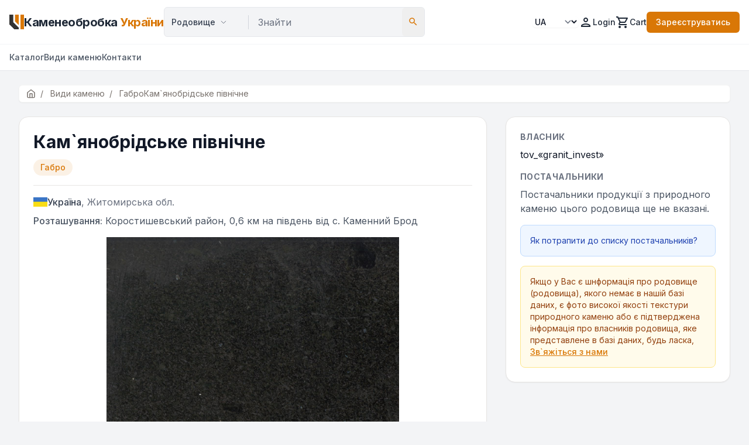

--- FILE ---
content_type: text/html; charset=UTF-8
request_url: https://naturalstone.com.ua/ua/deposits/%D0%93%D0%B0%D0%B1%D1%80%D0%BE/4626/kamyanobridske_pivnichne
body_size: 12985
content:


<!DOCTYPE html>
<html lang="ua" class="scroll-smooth">
<head>
    <meta charset="utf-8"/>
<meta content="width=device-width, initial-scale=1.0" name="viewport"/>
<link rel="canonical" href="https://">

<link href="https://fonts.googleapis.com/css2?family=Inter:wght@300;400;500;600;700&display=swap" rel="stylesheet"/>
<link href="https://fonts.googleapis.com/icon?family=Material+Icons+Outlined" rel="stylesheet"/>

<script defer src="https://cdn.jsdelivr.net/npm/alpinejs@3.x.x/dist/cdn.min.js"></script>
<script src="https://cdn.tailwindcss.com?plugins=forms,typography"></script>
<script>
    tailwind.config = {
        darkMode: "class",
        theme: {
            extend: {
                colors: {
                    primary: "#D97706", // Amber-600
                    secondary: "#7C3AED", // Purple
                    "background-light": "#F3F4F6",
                    "background-dark": "#111827",
                    "surface-light": "#FFFFFF",
                    "surface-dark": "#1F2937",
                },
                fontFamily: {
                    display: ["Inter", "sans-serif"],
                    body: ["Inter", "sans-serif"],
                },
                borderRadius: {
                    DEFAULT: "0.5rem",
                    'xl': '0.75rem',
                },
                boxShadow: {
                    'card': '0 1px 3px rgba(0,0,0,0.12), 0 1px 2px rgba(0,0,0,0.24)',
                    'card-hover': '0 10px 15px -3px rgba(0, 0, 0, 0.1), 0 4px 6px -2px rgba(0, 0, 0, 0.05)',
                }
            },
        },
    };
</script>

<style>
    body {
        font-family: 'Inter', sans-serif;
        background-color: #F3F4F6; /* background-light */
        color: #1F2937; /* gray-800 */
    }
    /* Alpine/JS Helpers */
    [x-cloak] { display: none !important; }

    .logo-small{background-image:url(/images/logo_sm.png) !important;background-position:center;background-repeat:no-repeat;background-size:contain;width:25px!important;height:25px!important}

</style>

<!-- <script type="text/javascript">

  var _gaq = _gaq || [];
  _gaq.push(['_setAccount', 'UA-20342496-2']);
  _gaq.push(['_trackPageview']);

  (function() {
    var ga = document.createElement('script'); ga.type = 'text/javascript'; ga.async = true;
    ga.src = ('https:' == document.location.protocol ? 'https://ssl' : 'http://www') + '.google-analytics.com/ga.js';
    var s = document.getElementsByTagName('script')[0]; s.parentNode.insertBefore(ga, s);
  })();

</script> -->
<!-- Global site tag (gtag.js) - Google Analytics (before 28.03.2023)-->
<!-- <script async src="https://www.googletagmanager.com/gtag/js?id=UA-20342496-2"></script>
<script>
  window.dataLayer = window.dataLayer || [];
  function gtag(){dataLayer.push(arguments);}
  gtag('js', new Date());

  gtag('config', 'UA-20342496-2');
</script>
<script async src="https://www.googletagmanager.com/gtag/js?id=G-PH1RJC2Z0S"></script>
<script>
  window.dataLayer = window.dataLayer || [];
  function gtag(){dataLayer.push(arguments);}
  gtag('js', new Date());

  gtag('config', 'G-PH1RJC2Z0S');
</script> -->
<!-- Google Tag Manager -->
<script>(function(w,d,s,l,i){w[l]=w[l]||[];w[l].push({'gtm.start':
new Date().getTime(),event:'gtm.js'});var f=d.getElementsByTagName(s)[0],
j=d.createElement(s),dl=l!='dataLayer'?'&l='+l:'';j.async=true;j.src=
'https://www.googletagmanager.com/gtm.js?id='+i+dl;f.parentNode.insertBefore(j,f);
})(window,document,'script','dataLayer','GTM-PFVLPM55');</script>
<!-- End Google Tag Manager -->	<link href="/css/js_carousel.css" rel=stylesheet type=text/css>
	<script src="/js/js_carousel.js"></script>
	<style>
.breadcrumbs a:not(:first-child)::before {
    content: "/";
    margin: 0 8px; /* Optional: adds space around the slash */
}
</style>
<script type="application/ld+json">
    {
        "@context": "https://schema.org",
        "@type": "BreadcrumbList",
        "itemListElement": [{
        "@type": "ListItem",
        "position": 1,
        "name": "Home",
        "item": "https://naturalstone.com.ua/ua/"
    },{
                    "@type": "ListItem",
                    "position": 2,
                    "name": "Види каменю",
                    "item": "https://naturalstone.com.ua/ua/all-stones/"
                  },{
                    "@type": "ListItem",
                    "position": 3,
                    "name": "Габро",
                    "item": "https://naturalstone.com.ua/ua/stone/Габро"
                  },{
                    "@type": "ListItem",
                    "position": 4,
                    "name": "Кам`янобрiдське північне",
                    "item": "https://naturalstone.com.ua"
                  }]
    }
    </script>    
    <title>Габро - Кам`янобрiдське північне - Родовища природного каменю</title>
    <meta name="description" content="Кам`янобрiдське північне - Габро - Родовища природного каменю">
    <meta name="keywords" content="торгова площадка природного каменю, платформа торгівлі каменем, постачальники каменю України, експортери природного каменю, каталог виробників каменю, продавці мармуру, продавці граніту, торгівля вапняком, травертинова площадка, торгова площадка каменярів">
    
    <!-- OG Tags -->
    <meta property="og:title" content="Габро - Кам`янобрiдське північне - Родовища природного каменю">
    <meta property="og:url" content="https://naturalstone.com.ua/">
    <meta property="og:description" content="Кам`янобрiдське північне - Габро - Родовища природного каменю">
        <script src="/js/base.js"></script>
        <script src="/js/search_autocomplete.js"></script>

        <script src="/js/main-page.js"></script>

</head>
<body class="bg-background-light dark:bg-background-dark text-gray-800 dark:text-gray-100 min-h-screen flex flex-col">

    <style>
/* CHANGE: Target class instead of ID */
ul.suggestions-list {
    position: absolute;
    z-index: 1000;
    background-color: #fff;
    padding: 0;
    
    /* Alignment Fixes */
    top: 100%;
    left: 0;
    right: 0;
    width: 100%;
    
    margin-top: 4px;
    box-sizing: border-box;
    
    /* Visuals */
    box-shadow: 0 10px 15px -3px rgba(0, 0, 0, 0.1);
    /* border: 1px solid #e5e7eb; */
    border-radius: 0.375rem;
    overflow: hidden;
}

ul.suggestions-list li {
    list-style: none;
    padding: 10px 12px; /* Slightly larger click area */
    border-bottom: 1px solid #f3f4f6;
    cursor: pointer;
    background-color: #fff;
    font-size: 14px;
    color: #374151;
}

ul.suggestions-list li:hover {
    background-color: #f9fafb;
    color: #d97706; /* Primary color */
}

/* Mobile helper for the dropdown select */
.search-section-selector {
    /* Styles for the hidden select class */
}</style>
<script>
    function sel_lang(lang) {
        var str = lang.options[lang.selectedIndex].value;
        var currentUrl = window.location.href;
        var mainDomain = '.naturalstone.com.ua';

        // Get the current language from URL
        var supportedLangs = ['ru', 'en', 'ua'];
        var currentLangMatch = supportedLangs.find(function(lang) {
            return currentUrl.includes('/' + lang + '/');
        });

        var newUrl;
        if (currentLangMatch) {
            // Replace the current language code with the new one
            newUrl = currentUrl.replace('/' + currentLangMatch + '/', '/' + str + '/');
        } else {
            // If no language code is found, add it after the domain
            var baseUrl = currentUrl.split('/').slice(0, 3).join('/'); // Get the base URL
            var path = currentUrl.split('/').slice(3).join('/'); // Get the path without the base URL
            newUrl = baseUrl + '/' + str + '/' + (path || 'index.php');
        }

        // Set cookie
        var date = new Date();
        date.setDate(date.getDate() + 30);
        document.cookie = "userlang=" + str + "; path=/; expires=" + date.toUTCString() + "; domain=" + mainDomain + ";";

        // Redirect to new URL
        window.location.href = newUrl;
    }
</script>

<!-- MOBILE NAV WRAPPER (Alpine State) -->
<div x-data="{ mobileMenuOpen: false, searchOpen: false }" class="relative z-50">

    <!-- HEADER MAIN -->
    <header class="bg-surface-light dark:bg-surface-dark border-b border-gray-200 dark:border-gray-700 sticky top-0 z-50">
        <div class="container mx-auto px-4 py-3 flex items-center justify-between gap-4">
            
            <!-- Logo Area -->
            <div class="flex items-center gap-4">
                <!-- Mobile Menu Button -->
                <button @click="mobileMenuOpen = true" class="lg:hidden text-gray-600 dark:text-gray-300 p-1">
                    <span class="material-icons-outlined text-2xl">menu</span>
                </button>
                
                <!-- <a href="/ua/index.php" class="flex items-center gap-2 group">
                    <div class="bg-black text-white font-bold p-1 text-xl rounded">N</div>
                    <span class="text-xl font-bold tracking-tight text-gray-900 dark:text-white">Natural<span class="text-primary">Stone</span></span>
                </a> -->

                <a href="//naturalstone.com.ua/ua/index.php"  class="flex items-center gap-2 group" aria-label="Home">
                    <div class="logo-small p-1 text-xl"> </div>
                    <span class="text-xl font-bold tracking-tight text-gray-800 dark:text-white hidden lg:inline">
                        Каменеобробка <span class="text-primary">України</span>                    </span>
                </a>

            </div>

            <!-- Desktop Search (Hidden on Mobile) -->
            <div class="flex-1 max-w-2xl hidden md:flex">
                <!-- <form action="/ua/catalog/" method="GET" class="relative w-full group">
                    <input type="text" name="search" placeholder="I'm looking for..." 
                           class="w-full bg-gray-100 dark:bg-gray-700 text-gray-900 dark:text-white border-none rounded-l-md py-2.5 px-4 focus:ring-2 focus:ring-primary focus:bg-white dark:focus:bg-gray-800 transition-all shadow-sm">
                    <button type="submit" class="absolute right-0 top-0 h-full bg-primary text-white px-6 rounded-r-md hover:bg-amber-700 transition-colors font-medium">
                        Search
                    </button>
                </form> -->
                <div class="searcher1 radius">
                                        
<form class="dynamic-search-form w-full" action="javascript:void(0);" onsubmit="return performSearch(this)">
    
    <input type="hidden" name="search_table" class="search-table-input" value="">

    <div class="search-container flex items-center w-full bg-gray-100 dark:bg-gray-700 rounded-md border border-gray-200 dark:border-transparent relative">
        
        <div class="relative flex-shrink-0 w-auto"
             x-data="{
                 open: false,
                 selectedValue: 'stone',
                 selectedText: 'Родовище',

                 selectOption(value, text) {
                     this.selectedValue = value;
                     this.selectedText = text;
                     this.open = false;

                     // FIX: Find the select element relative to this component, NOT by ID
                     const hiddenSelect = this.$root.querySelector('.search-section-selector');
                     if (hiddenSelect) {
                         hiddenSelect.value = value;
                         // Trigger change event manually for JS listeners
                         hiddenSelect.dispatchEvent(new Event('change'));
                     }
                 }
             }"
             @click.away="open = false">

            <select class="search-section-selector sr-only">
                <option value="catalog" >Пошук по каталогу</option>
                <option value="firms" >Постачальники</option>
                <option value="stone" selected>Родовище</option>
            </select>

            <button type="button" @click="open = !open"
                    class="flex items-center justify-between w-full sm:w-auto min-w-[120px] pl-3 pr-8 py-2.5 text-gray-700 dark:text-gray-200 font-medium text-sm bg-transparent border-none cursor-pointer focus:outline-none focus:bg-white dark:focus:bg-gray-600 rounded-l-md transition-all duration-200 relative z-20">
                <span x-text="selectedText"></span>
                <svg xmlns="http://www.w3.org/2000/svg" fill="none" viewBox="0 0 24 24" stroke-width="2" stroke="currentColor"
                     class="w-3 h-3 text-gray-500 ml-2 transition-transform duration-200" :class="open ? 'rotate-180' : ''">
                    <path stroke-linecap="round" stroke-linejoin="round" d="M19.5 8.25l-7.5 7.5-7.5-7.5" />
                </svg>
            </button>

            <div x-show="open" x-transition class="absolute top-full left-0 w-40 mt-1 bg-white dark:bg-gray-700 border border-gray-200 dark:border-gray-600 rounded-md shadow-lg z-[9999999999]" x-cloak style="display: none;">
                <div class="py-1">
                    <button type="button" @click="selectOption('catalog', 'Пошук по каталогу')" class="w-full text-left px-3 py-2 text-sm text-gray-700 dark:text-gray-200 hover:bg-gray-50 dark:hover:bg-gray-600">Пошук по каталогу</button>
                    <button type="button" @click="selectOption('firms', 'Постачальники')" class="w-full text-left px-3 py-2 text-sm text-gray-700 dark:text-gray-200 hover:bg-gray-50 dark:hover:bg-gray-600">Постачальники</button>
                    <button type="button" @click="selectOption('stone', 'Родовище')" class="w-full text-left px-3 py-2 text-sm text-gray-700 dark:text-gray-200 hover:bg-gray-50 dark:hover:bg-gray-600">Родовище</button>
                </div>
            </div>
        </div>

        <div class="h-6 w-px bg-gray-300 dark:bg-gray-600 mx-1 flex-shrink-0 hidden sm:block"></div>

        <input type="text"
               value=""
               placeholder="Знайти"
               class="searcher-input flex-1 bg-transparent border-none py-2.5 px-3 text-gray-900 dark:text-white focus:ring-0 outline-none min-w-0"
               autocomplete="off">
            
        <div class="search-autocomplete-container"></div>

        <button type="submit" class="p-2.5 text-[#d97706] hover:text-[#B45309] flex-shrink-0 focus:outline-none rounded-md transition-colors">
            <span class="material-icons-outlined text-lg">search</span>
        </button>
    </div>
</form>

<script>
    // Global search function that accepts the FORM element as context
    function performSearch(formElement) {
        var currentLang = "ua";
        
        // Find inputs specific to THIS form
        var selector = formElement.querySelector('.search-section-selector');
        var input = formElement.querySelector('.searcher-input');

        if (selector && input) {
            var section = selector.value; // Get value directly from the select in this form
            var query = input.value.trim();

            var targetUrl = '/' + currentLang + '/' + section + '/search';

            if (query) {
                targetUrl += '?searcher=' + encodeURIComponent(query);
            }
            window.location.href = targetUrl;
        }
        return false;
    }
</script>                </div>

            </div>

            <!-- Right Nav Actions -->
            <div class="flex items-center gap-4 text-sm font-medium">
                <!-- Language Selector -->
                <div class="relative inline-block sel-lang">
                    <select id="lang-select" name="lang-select" onchange="sel_lang(this)" aria-label="Select language" 
                    class="text-sm border-gray-300 dark:border-gray-600 dark:bg-gray-700 rounded-md shadow-sm focus:border-primary focus:ring focus:ring-primary focus:ring-opacity-50 cursor-pointer  bg-white dark:bg-gray-800 text-gray-900 dark:text-white">
                        <option value="ua" selected aria-label="Українська">UA</option>
                        <option value="en"  aria-label="English">EN</option>
                        <option value="ru"  aria-label="Русский">RU</option>
                    </select>
                </div>

                <!-- User Account -->
                                    <a href="/ua/login" class="flex items-center gap-1 cursor-pointer hover:text-primary transition-colors">
                        <span class="material-icons-outlined">person</span>
                        <span class="hidden sm:block">Login</span>
                    </a>
                                
                <a href="/ua/orders/" class="flex items-center gap-1 cursor-pointer hover:text-primary transition-colors">
                    <span class="material-icons-outlined">shopping_cart</span>
                    <span class="hidden sm:block">Cart</span>
                </a>
                
                                    <a href="/ua/signup/" class="bg-[#D97706] dark:bg-gray-600 text-white px-4 py-2 rounded-md hover:opacity-90 transition-opacity text-sm hidden sm:block">
                        Зареєструватись                    </a>
                            </div>
        </div>

        <!-- Secondary Nav (Categories) - Desktop Only -->
        <div class="border-t border-gray-100 dark:border-gray-700 hidden md:block">
            <div class="container mx-auto px-4">
                <nav class="flex gap-6 text-sm font-medium text-gray-600 dark:text-gray-300 py-3 overflow-x-auto">
                    <a href="/ua/index.php" class="hover:text-primary transition-colors">
                        Каталог                    </a>
                    <a href="/ua/all-stones/" class="hover:text-primary transition-colors">
                        Види каменю                    </a>
                    <a href="/ua/contact/" class="hover:text-primary transition-colors">
                        Контакти                    </a>
                </nav>
            </div>
        </div>
    </header>

    <!-- MOBILE MENU DRAWER -->
    <div x-show="mobileMenuOpen" 
         @click.away="mobileMenuOpen = false"
         class="fixed inset-0 z-50 lg:hidden" 
         x-cloak
         style="display: none;">
        <div class="fixed inset-0 bg-black/50 backdrop-blur-sm" @click="mobileMenuOpen = false"></div>
        <div class="fixed inset-y-0 left-0 max-w-full bg-white dark:bg-gray-800 shadow-xl p-6 flex flex-col overflow-y-auto">
            <div class="flex justify-between items-center mb-8">
                <!-- <span class="font-bold text-xl text-gray-900 dark:text-white">Menu</span> -->
                <button @click="mobileMenuOpen = false" class="text-gray-400">
                    <span class="material-icons-outlined text-2xl">close</span>
                </button>
            </div>
            
            <!-- Mobile Search -->
            <!-- <form action="/ua/catalog/" method="GET" class="mb-8">
                <div class="relative">
                    <input type="text" name="search" placeholder="I'm looking for..." 
                           class="w-full bg-gray-100 dark:bg-gray-700 text-gray-900 dark:text-white border-none rounded-md py-2.5 px-4 pl-11">
                    <span class="material-icons-outlined text-gray-400 absolute left-3 top-2.5 text-lg">search</span>
                </div>
            </form> -->
                <div class="searcher radius">
                                        
<form class="dynamic-search-form w-full" action="javascript:void(0);" onsubmit="return performSearch(this)">
    
    <input type="hidden" name="search_table" class="search-table-input" value="">

    <div class="search-container flex items-center w-full bg-gray-100 dark:bg-gray-700 rounded-md border border-gray-200 dark:border-transparent relative">
        
        <div class="relative flex-shrink-0 w-auto"
             x-data="{
                 open: false,
                 selectedValue: 'stone',
                 selectedText: 'Родовище',

                 selectOption(value, text) {
                     this.selectedValue = value;
                     this.selectedText = text;
                     this.open = false;

                     // FIX: Find the select element relative to this component, NOT by ID
                     const hiddenSelect = this.$root.querySelector('.search-section-selector');
                     if (hiddenSelect) {
                         hiddenSelect.value = value;
                         // Trigger change event manually for JS listeners
                         hiddenSelect.dispatchEvent(new Event('change'));
                     }
                 }
             }"
             @click.away="open = false">

            <select class="search-section-selector sr-only">
                <option value="catalog" >Пошук по каталогу</option>
                <option value="firms" >Постачальники</option>
                <option value="stone" selected>Родовище</option>
            </select>

            <button type="button" @click="open = !open"
                    class="flex items-center justify-between w-full sm:w-auto min-w-[120px] pl-3 pr-8 py-2.5 text-gray-700 dark:text-gray-200 font-medium text-sm bg-transparent border-none cursor-pointer focus:outline-none focus:bg-white dark:focus:bg-gray-600 rounded-l-md transition-all duration-200 relative z-20">
                <span x-text="selectedText"></span>
                <svg xmlns="http://www.w3.org/2000/svg" fill="none" viewBox="0 0 24 24" stroke-width="2" stroke="currentColor"
                     class="w-3 h-3 text-gray-500 ml-2 transition-transform duration-200" :class="open ? 'rotate-180' : ''">
                    <path stroke-linecap="round" stroke-linejoin="round" d="M19.5 8.25l-7.5 7.5-7.5-7.5" />
                </svg>
            </button>

            <div x-show="open" x-transition class="absolute top-full left-0 w-40 mt-1 bg-white dark:bg-gray-700 border border-gray-200 dark:border-gray-600 rounded-md shadow-lg z-[9999999999]" x-cloak style="display: none;">
                <div class="py-1">
                    <button type="button" @click="selectOption('catalog', 'Пошук по каталогу')" class="w-full text-left px-3 py-2 text-sm text-gray-700 dark:text-gray-200 hover:bg-gray-50 dark:hover:bg-gray-600">Пошук по каталогу</button>
                    <button type="button" @click="selectOption('firms', 'Постачальники')" class="w-full text-left px-3 py-2 text-sm text-gray-700 dark:text-gray-200 hover:bg-gray-50 dark:hover:bg-gray-600">Постачальники</button>
                    <button type="button" @click="selectOption('stone', 'Родовище')" class="w-full text-left px-3 py-2 text-sm text-gray-700 dark:text-gray-200 hover:bg-gray-50 dark:hover:bg-gray-600">Родовище</button>
                </div>
            </div>
        </div>

        <div class="h-6 w-px bg-gray-300 dark:bg-gray-600 mx-1 flex-shrink-0 hidden sm:block"></div>

        <input type="text"
               value=""
               placeholder="Знайти"
               class="searcher-input flex-1 bg-transparent border-none py-2.5 px-3 text-gray-900 dark:text-white focus:ring-0 outline-none min-w-0"
               autocomplete="off">
            
        <div class="search-autocomplete-container"></div>

        <button type="submit" class="p-2.5 text-[#d97706] hover:text-[#B45309] flex-shrink-0 focus:outline-none rounded-md transition-colors">
            <span class="material-icons-outlined text-lg">search</span>
        </button>
    </div>
</form>

<script>
    // Global search function that accepts the FORM element as context
    function performSearch(formElement) {
        var currentLang = "ua";
        
        // Find inputs specific to THIS form
        var selector = formElement.querySelector('.search-section-selector');
        var input = formElement.querySelector('.searcher-input');

        if (selector && input) {
            var section = selector.value; // Get value directly from the select in this form
            var query = input.value.trim();

            var targetUrl = '/' + currentLang + '/' + section + '/search';

            if (query) {
                targetUrl += '?searcher=' + encodeURIComponent(query);
            }
            window.location.href = targetUrl;
        }
        return false;
    }
</script>                </div>

            <nav class="space-y-2 text-base font-medium text-gray-600 dark:text-gray-300">
                <a href="/ua/index.php" class="block py-2 border-b border-gray-100 dark:border-gray-700 hover:text-primary transition-colors">Каталог</a>
                <a href="/ua/all-stones/" class="block py-2 border-b border-gray-100 dark:border-gray-700 hover:text-primary transition-colors">Види каменю</a>
                <a href="/ua/contact/" class="block py-2 border-b border-gray-100 dark:border-gray-700 hover:text-primary transition-colors">Контакти</a>
            </nav>
        </div>
    </div>

</div>
    <!-- MAIN CONTENT CONTAINER -->
    <main class="flex-grow container mx-auto px-4 py-6">
        <script type="application/ld+json">
{
  "@context": "http://schema.org",
  "@type": "Product",
  "name": "Кам`янобрiдське північне",
  "image": "naturalstone.com.ua/images/stones/KamyanobridskePivnichne1.jpg",
  "model": "Габро",
  "description": "The deposit of Кам`янобрiдське північне is located in , Житомирська обл. region of Україна.",
  "aggregateRating": {
    "@type": "AggregateRating",
    "ratingValue": 4.5,
    "reviewCount": 1
  }
}
</script>
<div class="max-w-7xl mx-auto px-4 pb-8">
    <div class="mb-6"><div class="breadcrumbs flex items-center gap-2 text-sm text-stone-500 bg-white px-3 py-1 rounded-md border border-stone-100 shadow-sm inline-block"><a href="/ua/"><svg xmlns="http://www.w3.org/2000/svg" width="16" height="16" viewBox="0 0 24 24" fill="none" stroke="currentColor" stroke-width="2" stroke-linecap="round" stroke-linejoin="round">
                                                    <path d="M3 9l9-7 9 7v11a2 2 0 0 1-2 2H5a2 2 0 0 1-2-2z"></path>
                                                    <polyline points="9 22 9 12 15 12 15 22"></polyline>
                                                </svg></a><a itemptop="url" href="/ua/all-stones/">
                                        <span itemprop="item">Види каменю</span></a><a itemptop="url" href="/ua/stone/Габро">
                                        <span itemprop="item">Габро</span></a><span itemprop="item">Кам`янобрiдське північне</span></div></div>
    
    <div class="grid grid-cols-1 lg:grid-cols-3 gap-8">
        <!-- Main Content -->
        <div class="lg:col-span-2 space-y-6">
            <!-- Title and Category -->
            <div class="bg-white rounded-2xl shadow-sm border border-stone-200 overflow-hidden p-6">
                <h1 class="text-3xl font-bold text-gray-900 dark:text-white mb-3">Кам`янобрiдське північне</h1>
                <div class="flex items-center gap-2 mb-4">
                    <span class="inline-flex items-center px-3 py-1 rounded-full text-sm font-medium bg-primary/10 text-primary">
                        Габро
                    </span>
				</div>
                
                <!-- Location Info -->
                <div itemscope itemtype="http://schema.org/PostalAddress" class="space-y-2 pt-4 border-t border-stone-200">
                    <div class="flex items-center gap-2 text-gray-700 dark:text-gray-300">
                        <img class="w-6 h-4 object-cover" src="/images/flags/ukraine_preview.gif" alt="Україна">
                        <span itemprop="addressCountry" class="font-medium">Україна</span>
                        <span itemprop="addressRegion" class="text-gray-500">, Житомирська обл.</span>
						</div>
                    <div class="text-gray-600 dark:text-gray-400" itemprop="addressLocality">
                        <span class="font-medium">Розташування:</span> Коростишевський район, 0,6 км на південь від с. Каменний Брод
					</div>
				</div>
            <!-- Image Gallery -->
                <div class="relative bg-stone-100 rounded-lg overflow-hidden my-4" style="min-height: 350px; background:url(/images/stones/KamyanobridskePivnichne1.jpg); background-repeat:no-repeat; background-position:center; background-size:contain;">
                    <img src=/images/No.gif width=500 class="opacity-0">
			    </div>                
            </div><div class="bg-white rounded-2xl shadow-sm border border-stone-200 overflow-hidden p-6">
                <h2 class="text-xl font-bold text-gray-900 dark:text-white mb-4 text-center">Характеристики</h2>
                <div class="overflow-x-auto">
                    <table class="w-full border-collapse">
                        <thead>
                            <tr class="bg-stone-100 dark:bg-stone-800">
                                <th class="px-4 py-3 text-left text-sm font-semibold text-gray-700 dark:text-gray-300 border-b border-stone-200 dark:border-stone-700">Параметр</th>
                                <th class="px-4 py-3 text-left text-sm font-semibold text-gray-700 dark:text-gray-300 border-b border-stone-200 dark:border-stone-700">від</th>
                                <th class="px-4 py-3 text-left text-sm font-semibold text-gray-700 dark:text-gray-300 border-b border-stone-200 dark:border-stone-700">до</th>
                                <th class="px-4 py-3 text-left text-sm font-semibold text-gray-700 dark:text-gray-300 border-b border-stone-200 dark:border-stone-700">середнє</th>
                                <th class="px-4 py-3 text-left text-sm font-semibold text-gray-700 dark:text-gray-300 border-b border-stone-200 dark:border-stone-700">од.вим.</th>
                            </tr>
                        </thead>
                        <tbody></tbody></table></div></div></div>

        <!-- Sidebar -->
        <div class="space-y-6">
            <!-- Owner/Supplier Info -->
            <div class="bg-white rounded-2xl shadow-sm border border-stone-200 overflow-hidden p-6"><div class="mb-4">
                    <h3 class="text-sm font-bold text-gray-500 uppercase tracking-wide mb-2">Власник</h3>
                    <div class="text-gray-900 dark:text-white"><a class="company" href="javascript:void(0);">tov_«granit_invest»</a></div>
                </div><div>
                    <h3 class="text-sm font-bold text-gray-500 uppercase tracking-wide mb-2">Постачальники</h3>
                    <div class="text-gray-600 dark:text-gray-400 mb-4">Постачальники продукції з природного каменю цього родовища ще не вказані.</div>
                    <div class="bg-blue-50 dark:bg-blue-900/20 border border-blue-200 dark:border-blue-800 rounded-lg p-4 mb-4 text-sm text-blue-800 dark:text-blue-200">
                        Як потрапити до списку постачальників?
                        <div class="flash-notice hidden mt-2" style="position: absolute;">
                            Вам потрібно  <a href="/ua/signup/" target="_blank" rel="nofollow" class="text-primary hover:text-amber-700 font-medium underline">Зареєструватись</a>, отримайте статус 'преміум' та додайте це родовище до списку родовищ, з якими працюєте 
                            </div>
						</div>
                    <div class="bg-amber-50 dark:bg-amber-900/20 border border-amber-200 dark:border-amber-800 rounded-lg p-4 text-sm text-amber-800 dark:text-amber-200">
                        Якщо у Вас є шнформація про родовище (родовища), якого немає в нашій базі даних, є фото високої якості текстури природного каменю або є підтверджена інформація про власників родовища, яке представлене в базі даних, будь ласка,  <a href="/ua/contact" target="_blank" class="text-primary hover:text-amber-700 font-medium underline">Зв`яжіться з нами</a>    
                    </div>
            			</div>
					</div>
				</div>
			</div>
    
    <!-- Other Deposits Carousel - Full Width Below -->
    <div class="mt-8 bg-white rounded-2xl shadow-sm border border-stone-200 overflow-hidden p-6"><h3 class="text-xl font-bold text-gray-900 dark:text-white mb-6 text-center">Інші родовища Габро</h3><div class="carousel caroufredsel_wrapper">
                    <ul class="carousel-list product-adapter" id="carousel-list"><li>
                                <div class="list-item">
									<div class=prod_image>
										<a href="/ua/deposits/gabro/10013039/Mykolaivske" target="_blank"><img src="/images/stones/KUCD1306_tm-galant-nero-dobryn.jpg" loading="lazy" width="198">
										</a>
									</div>
									<div class="item-info-wrapper">
										<div class="list-title">
											<a class="product" href="/ua/deposits/габро/10013039/Mykolaivske" target="_blank">Mykolaivske
											</a>
										</div>
										<div class="list-category"><img src="/images/flags/ukraine_preview.gif" class="flag events_flag">Україна
										</div>
										<div class="list-location">Месторождение занимает площадь 2,56 га. 
тм "Galant Nero Dobryn"

Адрес карьера:
   0,6 км юго-западнее с. Буки,
   Малинского района,
   Житомирской области, Украина.
										</div>
										<div class="list-category">
											<a class="category" href="/ua/stone/габро">габро</a>
										</div>
										<div class="list-company"><a class="company" href="javascript:void(0);"></a>
										</div>
									</div>
                                </div>
                                </li><li>
                                <div class="list-item">
									<div class=prod_image>
										<a href="/ua/deposits/gabro/4096/irshicke" target="_blank"><img src="/images/stones/Irshytske.jpg" loading="lazy" width="198">
										</a>
									</div>
									<div class="item-info-wrapper">
										<div class="list-title">
											<a class="product" href="/ua/deposits/габро/4096/irshicke" target="_blank">Іршицьке
											</a>
										</div>
										<div class="list-category"><img src="/images/flags/ukraine_preview.gif" class="flag events_flag">Україна
										</div>
										<div class="list-location">Володарсько-Волинський район, на басейні р. Ірша та Іршиця, 1 км на Св від м. Володарськ-Волинський
										</div>
										<div class="list-category">
											<a class="category" href="/ua/stone/габро">габро</a>
										</div>
										<div class="list-company"><a class="company" href="javascript:void(0);"></a>
										</div>
									</div>
                                </div>
                                </li><li>
                                <div class="list-item">
									<div class=prod_image>
										<a href="/ua/deposits/gabro/3362/bistriyivske_d-ka_pivnichna" target="_blank"><img src="/images/stones/Bystriivske.jpg" loading="lazy" width="198">
										</a>
									</div>
									<div class="item-info-wrapper">
										<div class="list-title">
											<a class="product" href="/ua/deposits/габро/3362/bistriyivske_d-ka_pivnichna" target="_blank">Бистріївське (д-ка Північна)
											</a>
										</div>
										<div class="list-category"><img src="/images/flags/ukraine_preview.gif" class="flag events_flag">Україна
										</div>
										<div class="list-location">Коростишевський р-н, 0,6 км на Нд від с. Каменний Брод, 17 км на Зп від залізничної станції Горбаші
										</div>
										<div class="list-category">
											<a class="category" href="/ua/stone/габро">габро</a>
										</div>
										<div class="list-company"><a class="company" href="javascript:void(0);"></a>
										</div>
									</div>
                                </div>
                                </li><li>
                                <div class="list-item">
									<div class=prod_image>
										<a href="/ua/deposits/gabro/9993362/bistriyivske_d-ka_pvdenna" target="_blank"><img src="/images/stones/Bystriivske.jpg" loading="lazy" width="198">
										</a>
									</div>
									<div class="item-info-wrapper">
										<div class="list-title">
											<a class="product" href="/ua/deposits/габро/9993362/bistriyivske_d-ka_pvdenna" target="_blank">Бистріївське (д-ка Пвденна)
											</a>
										</div>
										<div class="list-category"><img src="/images/flags/ukraine_preview.gif" class="flag events_flag">Україна
										</div>
										<div class="list-location">Коростишевський р-н, 0,6 км на Нд від с. Каменний Брод, 17 км на Зп від залізничної станції Горбаші
										</div>
										<div class="list-category">
											<a class="category" href="/ua/stone/габро">габро</a>
										</div>
										<div class="list-company"><a class="company" href="javascript:void(0);"></a>
										</div>
									</div>
                                </div>
                                </li><li>
                                <div class="list-item">
									<div class=prod_image>
										<a href="/ua/deposits/gabro/30001/bukivske" target="_blank"><img src="/images/stones/Bukinske.jpg" loading="lazy" width="198">
										</a>
									</div>
									<div class="item-info-wrapper">
										<div class="list-title">
											<a class="product" href="/ua/deposits/габро/30001/bukivske" target="_blank">БУКІВСЬКЕ
											</a>
										</div>
										<div class="list-category"><img src="/images/flags/ukraine_preview.gif" class="flag events_flag">Україна
										</div>
										<div class="list-location">Малинський р-н, 0,6 км до Зп від с. Буки, 15 км до Зп від залізничної станції Турчинка
										</div>
										<div class="list-category">
											<a class="category" href="/ua/stone/габро">габро</a>
										</div>
										<div class="list-company"><a class="company" href="javascript:void(0);"></a>
										</div>
									</div>
                                </div>
                                </li><li>
                                <div class="list-item">
									<div class=prod_image>
										<a href="/ua/deposits/gabro/300/bukivske" target="_blank"><img src="/images/stones/Bukinske.jpg" loading="lazy" width="198">
										</a>
									</div>
									<div class="item-info-wrapper">
										<div class="list-title">
											<a class="product" href="/ua/deposits/габро/300/bukivske" target="_blank">БУКІВСЬКЕ
											</a>
										</div>
										<div class="list-category"><img src="/images/flags/ukraine_preview.gif" class="flag events_flag">Україна
										</div>
										<div class="list-location">Малинський р-н, 0,6 км до Зп від с. Буки, 15 км до Зп від залізничної станції Турчинка
										</div>
										<div class="list-category">
											<a class="category" href="/ua/stone/габро">габро</a>
										</div>
										<div class="list-company"><a class="company" href="javascript:void(0);"></a>
										</div>
									</div>
                                </div>
                                </li><li>
                                <div class="list-item">
									<div class=prod_image>
										<a href="/ua/deposits/gabro/4258/bukivske_1" target="_blank"><img src="/images/stones/Bukinske1.jpg" loading="lazy" width="198">
										</a>
									</div>
									<div class="item-info-wrapper">
										<div class="list-title">
											<a class="product" href="/ua/deposits/габро/4258/bukivske_1" target="_blank">БУКІВСЬКЕ 1
											</a>
										</div>
										<div class="list-category"><img src="/images/flags/ukraine_preview.gif" class="flag events_flag">Україна
										</div>
										<div class="list-location">Малинський район, 0,8 км до Зп від с. Буки, 16 км до Південного Зп від залізничної станції Нова Борова
										</div>
										<div class="list-category">
											<a class="category" href="/ua/stone/габро">габро</a>
										</div>
										<div class="list-company"><a class="company" href="javascript:void(0);"></a>
										</div>
									</div>
                                </div>
                                </li><li>
                                <div class="list-item">
									<div class=prod_image>
										<a href="/ua/deposits/gabro/4296/bukivske_2" target="_blank"><img src="/images/stones/Bukinske1.jpg" loading="lazy" width="198">
										</a>
									</div>
									<div class="item-info-wrapper">
										<div class="list-title">
											<a class="product" href="/ua/deposits/габро/4296/bukivske_2" target="_blank">БУКІВСЬКЕ 2
											</a>
										</div>
										<div class="list-category"><img src="/images/flags/ukraine_preview.gif" class="flag events_flag">Україна
										</div>
										<div class="list-location">Малинський район, 1 км до Зп від с. Буки, 16 км до СВВ від залізничної станції Нова Борова
										</div>
										<div class="list-category">
											<a class="category" href="/ua/stone/габро">габро</a>
										</div>
										<div class="list-company"><a class="company" href="javascript:void(0);"></a>
										</div>
									</div>
                                </div>
                                </li><li>
                                <div class="list-item">
									<div class=prod_image>
										<a href="/ua/deposits/gabro/4301/bukivske_3" target="_blank"><img src="/images/stones/Bukinske1.jpg" loading="lazy" width="198">
										</a>
									</div>
									<div class="item-info-wrapper">
										<div class="list-title">
											<a class="product" href="/ua/deposits/габро/4301/bukivske_3" target="_blank">БУКІВСЬКЕ 3
											</a>
										</div>
										<div class="list-category"><img src="/images/flags/ukraine_preview.gif" class="flag events_flag">Україна
										</div>
										<div class="list-location">Малинський район, 1 км до Зп від с. Буки
										</div>
										<div class="list-category">
											<a class="category" href="/ua/stone/габро">габро</a>
										</div>
										<div class="list-company"><a class="company" href="javascript:void(0);"></a>
										</div>
									</div>
                                </div>
                                </li><li>
                                <div class="list-item">
									<div class=prod_image>
										<a href="/ua/deposits/gabro/1024/gorbulivske" target="_blank"><img src="/images/stones/Horbulivske.jpg" loading="lazy" width="198">
										</a>
									</div>
									<div class="item-info-wrapper">
										<div class="list-title">
											<a class="product" href="/ua/deposits/габро/1024/gorbulivske" target="_blank">Горбулiвське
											</a>
										</div>
										<div class="list-category"><img src="/images/flags/ukraine_preview.gif" class="flag events_flag">Україна
										</div>
										<div class="list-location">Черняховський район, 3 км на південь від с.Горбулєва
										</div>
										<div class="list-category">
											<a class="category" href="/ua/stone/габро">габро</a>
										</div>
										<div class="list-company"><a class="company" href="javascript:void(0);"></a>
										</div>
									</div>
                                </div>
                                </li><li>
                                <div class="list-item">
									<div class=prod_image>
										<a href="/ua/deposits/gabro/3332/dobrinske" target="_blank"><img src="/images/stones/Dobrynske.jpg" loading="lazy" width="198">
										</a>
									</div>
									<div class="item-info-wrapper">
										<div class="list-title">
											<a class="product" href="/ua/deposits/габро/3332/dobrinske" target="_blank">Добринське
											</a>
										</div>
										<div class="list-category"><img src="/images/flags/ukraine_preview.gif" class="flag events_flag">Україна
										</div>
										<div class="list-location">Володарсько-Волинський р-н, 2 км на СВВ від с. Добрин, 12 км на СВ від залізничної станції Нова Борова
										</div>
										<div class="list-category">
											<a class="category" href="/ua/stone/габро">габро</a>
										</div>
										<div class="list-company"><a class="company" href="javascript:void(0);"></a>
										</div>
									</div>
                                </div>
                                </li><li>
                                <div class="list-item">
									<div class=prod_image>
										<a href="/ua/deposits/gabro/291/kamyanobridske" target="_blank"><img src="/images/stones/KamyanobridskePivnichne.jpg" loading="lazy" width="198">
										</a>
									</div>
									<div class="item-info-wrapper">
										<div class="list-title">
											<a class="product" href="/ua/deposits/габро/291/kamyanobridske" target="_blank">Кам`янобрiдське
											</a>
										</div>
										<div class="list-category"><img src="/images/flags/ukraine_preview.gif" class="flag events_flag">Україна
										</div>
										<div class="list-location">Коростишевський р-н, 1 км на Св від с. Каменний Брод, 20 км на Зп від залізничної станції Горбаші
										</div>
										<div class="list-category">
											<a class="category" href="/ua/stone/габро">габро</a>
										</div>
										<div class="list-company"><a class="company" href="javascript:void(0);"></a>
										</div>
									</div>
                                </div>
                                </li><li>
                                <div class="list-item">
									<div class=prod_image>
										<a href="/ua/deposits/gabro/3658/kisoricke" target="_blank"><img src="/images/stones/Kisorichske.jpg" loading="lazy" width="198">
										</a>
									</div>
									<div class="item-info-wrapper">
										<div class="list-title">
											<a class="product" href="/ua/deposits/габро/3658/kisoricke" target="_blank">Кисорицьке
											</a>
										</div>
										<div class="list-category"><img src="/images/flags/ukraine_preview.gif" class="flag events_flag">Україна
										</div>
										<div class="list-location">Рокітнянський р-н, 3 км до Зп від с. Кисоричі, 10 км на південь від залізничної станції Рокітне
										</div>
										<div class="list-category">
											<a class="category" href="/ua/stone/габро">габро</a>
										</div>
										<div class="list-company"><a class="company" href="javascript:void(0);"></a>
										</div>
									</div>
                                </div>
                                </li><li>
                                <div class="list-item">
									<div class=prod_image>
										<a href="/ua/deposits/gabro/365802/kisoricke" target="_blank"><img src="/images/stones/Kisorichske.jpg" loading="lazy" width="198">
										</a>
									</div>
									<div class="item-info-wrapper">
										<div class="list-title">
											<a class="product" href="/ua/deposits/габро/365802/kisoricke" target="_blank">Кисорицьке
											</a>
										</div>
										<div class="list-category"><img src="/images/flags/ukraine_preview.gif" class="flag events_flag">Україна
										</div>
										<div class="list-location">Рокітнянський р-н, 3 км до Зп від с. Кисоричі, 10 км на південь від залізничної станції Рокітне
										</div>
										<div class="list-category">
											<a class="category" href="/ua/stone/габро">габро</a>
										</div>
										<div class="list-company"><a class="company" href="javascript:void(0);"></a>
										</div>
									</div>
                                </div>
                                </li><li>
                                <div class="list-item">
									<div class=prod_image>
										<a href="/ua/deposits/gabro/4322/lugove" target="_blank"><img src="/images/stones/Luhove.jpg" loading="lazy" width="198">
										</a>
									</div>
									<div class="item-info-wrapper">
										<div class="list-title">
											<a class="product" href="/ua/deposits/габро/4322/lugove" target="_blank">ЛУГОВЕ
											</a>
										</div>
										<div class="list-category"><img src="/images/flags/ukraine_preview.gif" class="flag events_flag">Україна
										</div>
										<div class="list-location">Коростишевський р-н, 0,8 км до Св від с. Каменний Брод, 21 км до СвЗп від Коростишевського р-ну
										</div>
										<div class="list-category">
											<a class="category" href="/ua/stone/габро">габро</a>
										</div>
										<div class="list-company"><a class="company" href="javascript:void(0);"></a>
										</div>
									</div>
                                </div>
                                </li><li>
                                <div class="list-item">
									<div class=prod_image>
										<a href="/ua/deposits/gabro/3682/oleksandrivske" target="_blank"><img src="/images/stones/Oleksandrivske.jpg" loading="lazy" width="198">
										</a>
									</div>
									<div class="item-info-wrapper">
										<div class="list-title">
											<a class="product" href="/ua/deposits/габро/3682/oleksandrivske" target="_blank">Олександрiвське
											</a>
										</div>
										<div class="list-category"><img src="/images/flags/ukraine_preview.gif" class="flag events_flag">Україна
										</div>
										<div class="list-location">Володарсько-Волинський р-н, 0,7 км на Св від с. Шадура, 18 км на Зп від залізничної станції Нова Борова
										</div>
										<div class="list-category">
											<a class="category" href="/ua/stone/габро">габро</a>
										</div>
										<div class="list-company"><a class="company" href="javascript:void(0);"></a>
										</div>
									</div>
                                </div>
                                </li><li>
                                <div class="list-item">
									<div class=prod_image>
										<a href="/ua/deposits/gabro/3081/pivnichno-slobidske" target="_blank"><img src="/images/stones/PivnichnoSlobidske.jpg" loading="lazy" width="198">
										</a>
									</div>
									<div class="item-info-wrapper">
										<div class="list-title">
											<a class="product" href="/ua/deposits/габро/3081/pivnichno-slobidske" target="_blank">Пiвнiчно-слобiдське
											</a>
										</div>
										<div class="list-category"><img src="/images/flags/ukraine_preview.gif" class="flag events_flag">Україна
										</div>
										<div class="list-location">Коростишевський р-н, 1 км на Св від с.Слобідка, 20 км на Вс від залізничної станції Коростишев
										</div>
										<div class="list-category">
											<a class="category" href="/ua/stone/габро">габро</a>
										</div>
										<div class="list-company"><a class="company" href="javascript:void(0);"></a>
										</div>
									</div>
                                </div>
                                </li><li>
                                <div class="list-item">
									<div class=prod_image>
										<a href="/ua/deposits/gabro/3884/rudnya_shlyahova" target="_blank"><img src="/images/stones/Rudnya_shlyakhova.jpg" loading="lazy" width="198">
										</a>
									</div>
									<div class="item-info-wrapper">
										<div class="list-title">
											<a class="product" href="/ua/deposits/габро/3884/rudnya_shlyahova" target="_blank">Рудня шляхова
											</a>
										</div>
										<div class="list-category"><img src="/images/flags/ukraine_preview.gif" class="flag events_flag">Україна
										</div>
										<div class="list-location">Володарсько-Волинський р-н, 0,4 км до Вс від с. Рудня-Шляхова, 2 км до Св від райцентру Володарськ-Волинський
										</div>
										<div class="list-category">
											<a class="category" href="/ua/stone/габро">габро</a>
										</div>
										<div class="list-company"><a class="company" href="javascript:void(0);"></a>
										</div>
									</div>
                                </div>
                                </li><li>
                                <div class="list-item">
									<div class=prod_image>
										<a href="/ua/deposits/gabro/4765/rudnya_shlyahova" target="_blank"><img src="/images/stones/Rudnya_shlyakhova.jpg" loading="lazy" width="198">
										</a>
									</div>
									<div class="item-info-wrapper">
										<div class="list-title">
											<a class="product" href="/ua/deposits/габро/4765/rudnya_shlyahova" target="_blank">Рудня шляхова
											</a>
										</div>
										<div class="list-category"><img src="/images/flags/ukraine_preview.gif" class="flag events_flag">Україна
										</div>
										<div class="list-location">Володарсько-Волинський район, 0,7 км на південь від с. Рудня-Шляхова
										</div>
										<div class="list-category">
											<a class="category" href="/ua/stone/габро">габро</a>
										</div>
										<div class="list-company"><a class="company" href="javascript:void(0);"></a>
										</div>
									</div>
                                </div>
                                </li><li>
                                <div class="list-item">
									<div class=prod_image>
										<a href="/ua/deposits/gabro/388402/rudnya_shlyahova" target="_blank"><img src="/images/stones/Rudnya_shlyakhova.jpg" loading="lazy" width="198">
										</a>
									</div>
									<div class="item-info-wrapper">
										<div class="list-title">
											<a class="product" href="/ua/deposits/габро/388402/rudnya_shlyahova" target="_blank">Рудня шляхова
											</a>
										</div>
										<div class="list-category"><img src="/images/flags/ukraine_preview.gif" class="flag events_flag">Україна
										</div>
										<div class="list-location">Володарсько-Волинський р-н, 0,4 км до Вс від с. Рудня-Шляхова, 2 км до Св від райцентру Володарськ-Волинський
										</div>
										<div class="list-category">
											<a class="category" href="/ua/stone/габро">габро</a>
										</div>
										<div class="list-company"><a class="company" href="javascript:void(0);"></a>
										</div>
									</div>
                                </div>
                                </li><li>
                                <div class="list-item">
									<div class=prod_image>
										<a href="/ua/deposits/gabro/3405/shadurske" target="_blank"><img src="/images/stones/Shadurske.jpg" loading="lazy" width="198">
										</a>
									</div>
									<div class="item-info-wrapper">
										<div class="list-title">
											<a class="product" href="/ua/deposits/габро/3405/shadurske" target="_blank">Шадурське
											</a>
										</div>
										<div class="list-category"><img src="/images/flags/ukraine_preview.gif" class="flag events_flag">Україна
										</div>
										<div class="list-location">Володарсько-Волинський р-н, 16 км по Св від залізничної станції Нова Борова
										</div>
										<div class="list-category">
											<a class="category" href="/ua/stone/габро">габро</a>
										</div>
										<div class="list-company"><a class="company" href="javascript:void(0);"></a>
										</div>
									</div>
                                </div>
                                </li><li>
                                <div class="list-item">
									<div class=prod_image>
										<a href="/ua/deposits/gabro/297/yasnogirske" target="_blank"><img src="/images/stones/Yasnohirske.jpg" loading="lazy" width="198">
										</a>
									</div>
									<div class="item-info-wrapper">
										<div class="list-title">
											<a class="product" href="/ua/deposits/габро/297/yasnogirske" target="_blank">Ясногiрське
											</a>
										</div>
										<div class="list-category"><img src="/images/flags/ukraine_preview.gif" class="flag events_flag">Україна
										</div>
										<div class="list-location">Сарненський район, 2,5 км на Св від с. Ясногорка, 12 км на Св від залізничної станції Клесов
										</div>
										<div class="list-category">
											<a class="category" href="/ua/stone/габро">габро</a>
										</div>
										<div class="list-company"><a class="company" href="javascript:void(0);"></a>
										</div>
									</div>
                                </div>
                                </li></ul>
                    <button class="carousel-prev" id="carousel-prev" aria-label="Previous">‹</button>
                    <button class="carousel-next" id="carousel-next" aria-label="Next">›</button>
					</div>                
				</div>
    
<style>
/* === ADAPTER: Make old PHP HTML look like the New Design (from deposits_index.php) === */

/* 1. Card Container (li) - Match Google Stitch exactly */
.product-adapter li {
    background-color: #FFFFFF; /* surface-light */
    border-radius: 0.75rem; /* rounded-xl */
    border: 1px solid transparent;
    display: flex;
    flex-direction: column;
    position: relative;
    overflow: hidden;
    transition: all 0.3s;
    height: 100%;
    min-height: 420px;
    padding: 0 !important; /* Reset old padding */
    box-shadow: 0 1px 3px rgba(0,0,0,0.12), 0 1px 2px rgba(0,0,0,0.24);
}
.dark .product-adapter li { 
    background-color: #1F2937; /* surface-dark */
    border-color: #374151; 
}

.product-adapter li:hover {
    box-shadow: 0 10px 15px -3px rgba(0, 0, 0, 0.1), 0 4px 6px -2px rgba(0, 0, 0, 0.05); /* shadow-card-hover */
    border-color: #E5E7EB;
    z-index: 10;
}

/* Favorite button (absolute positioned) */
.product-adapter li::before {
    content: "favorite_border";
    font-family: "Material Icons Outlined";
    position: absolute;
    top: 12px;
    right: 12px;
    z-index: 10;
    padding: 6px;
    border-radius: 9999px;
    background-color: rgba(255, 255, 255, 0.8);
    backdrop-filter: blur(4px);
    color: #9CA3AF;
    font-size: 20px;
    opacity: 0;
    transition: opacity 0.3s, color 0.3s;
    pointer-events: none;
}
.dark .product-adapter li::before {
    background-color: rgba(31, 41, 55, 0.8);
}

.product-adapter li:hover::before {
    opacity: 1;
    pointer-events: auto;
}

.product-adapter li::before:hover {
    color: #EF4444;
}

/* 2. Image Area (.item-pict) - Match Google Stitch */
.product-adapter li .item-pict,
.product-adapter li .prod_image {
    width: 100%;
    aspect-ratio: 1 / 1;
    background-color: #F9FAFB; /* gray-50 */
    display: flex;
    align-items: center;
    justify-content: center;
    padding: 1rem;
    position: relative;
    overflow: hidden;
}
.dark .product-adapter li .item-pict,
.dark .product-adapter li .prod_image {
    background-color: #1F2937; /* gray-800 */
}

.product-adapter li .item-pict img,
.product-adapter li .prod_image img {
    width: 100%;
    height: 100%;
    object-fit: contain;
    transition: transform 0.5s;
}

.product-adapter li:hover .item-pict img,
.product-adapter li:hover .prod_image img {
    transform: scale(1.05);
}

/* 3. Card Container Structure - Ensure consistent layout */
.product-adapter li .list-item {
    display: flex;
    flex-direction: column;
    height: 100%;
    min-height: 420px;
}

/* 4. Content Area Wrapper - Match Google Stitch padding */
.product-adapter li .item-info-wrapper {
    padding: 1rem;
    display: flex;
    flex-direction: column;
    flex-grow: 1;
    min-height: 0; /* Allow flex shrinking */
}

/* Fallback for cards without item-info-wrapper */
.product-adapter li .list-item > div:not(.item-pict):not(.prod_image):not(.item-info-wrapper) {
    padding: 1rem;
}

/* Since PHP outputs flat HTML, we target children to simulate padding */
.product-adapter li > *:not(.item-pict):not(.prod_image):not(.item-info-wrapper):not(.list-item) {
    margin-left: 1rem;
    margin-right: 1rem;
}

/* 5. Title (.item-title) - Match Google Stitch */
.product-adapter li .item-title, 
.product-adapter li .list-title,
.product-adapter li .product,
.product-adapter li h3 {
    margin-top: 0;
    margin-bottom: 0.5rem;
    font-size: 0.875rem; /* text-sm */
    color: #1F2937;
    line-height: 1.4;
    font-weight: 400;
    min-height: 2.8em; /* Force 2 lines - consistent height */
    max-height: 2.8em; /* Prevent overflow */
    display: -webkit-box;
    -webkit-line-clamp: 2;
    -webkit-box-orient: vertical;
    overflow: hidden;
    flex-shrink: 0; /* Do not shrink */
}
.dark .product-adapter li .item-title,
.dark .product-adapter li .list-title,
.dark .product-adapter li .product,
.dark .product-adapter li h3 {
    color: #E5E7EB; /* gray-200 */
}

.product-adapter li .item-title a,
.product-adapter li .list-title a,
.product-adapter li .product { 
    text-decoration: none; 
    color: inherit; 
    cursor: pointer;
}
.product-adapter li:hover .item-title a,
.product-adapter li:hover .list-title a,
.product-adapter li:hover .product { 
    color: #D97706; /* primary */ 
    transition: color 0.3s;
}

/* 6. Category - Consistent spacing with icon */
.product-adapter li .list-category {
    font-size: 0.75rem;
    color: #6B7280;
    margin-top: 0.5rem;
    margin-bottom: 0.5rem;
    flex-shrink: 0;
    overflow: hidden;
    text-overflow: ellipsis;
    white-space: nowrap;
    display: flex;
    align-items: center;
    gap: 0.375rem;
}
.dark .product-adapter li .list-category {
    color: #9CA3AF;
}

.product-adapter li .list-category .category-icon {
    flex-shrink: 0;
    color: #9CA3AF;
    width: 14px;
    height: 14px;
}
.dark .product-adapter li .list-category .category-icon {
    color: #6B7280;
}

.product-adapter li .list-category a {
    overflow: hidden;
    text-overflow: ellipsis;
    white-space: nowrap;
    flex: 1;
    min-width: 0;
}

/* Location - with location icon */
.product-adapter li .list-location {
    font-size: 0.75rem;
    color: #4B5563; /* Slightly darker for location */
    margin-top: 0.25rem;
    margin-bottom: 0.25rem;
    overflow: hidden;
    text-overflow: ellipsis;
    white-space: nowrap;
    flex-shrink: 0;
    display: flex;
    align-items: center;
    gap: 0.375rem;
    font-weight: 400;
}

.product-adapter li .list-location::before {
    content: "";
    display: inline-block;
    width: 14px;
    height: 14px;
    flex-shrink: 0;
    background-image: url("data:image/svg+xml,%3Csvg xmlns=%22http://www.w3.org/2000/svg%22 viewBox=%220%200%2024%2024%22 fill=%22none%22 stroke=%22%234B5563%22 stroke-width=%222%22 stroke-linecap=%22round%22 stroke-linejoin=%22round%22%3E%3Cpath d=%22M21%2010c0%207-9%2013-9%2013s-9-6-9-13a9%209%200%200%201%2018%200z%22/%3E%3Ccircle cx=%2212%22 cy=%2210%22 r=%223%22/%3E%3C/svg%3E");
    background-size: contain;
    background-repeat: no-repeat;
    background-position: center;
}

.dark .product-adapter li .list-location {
    color: #9CA3AF;
}

.dark .product-adapter li .list-location::before {
    background-image: url("data:image/svg+xml,%3Csvg xmlns=%22http://www.w3.org/2000/svg%22 viewBox=%220%200%2024%2024%22 fill=%22none%22 stroke=%22%239CA3AF%22 stroke-width=%222%22 stroke-linecap=%22round%22 stroke-linejoin=%22round%22%3E%3Cpath d=%22M21%2010c0%207-9%2013-9%2013s-9-6-9-13a9%209%200%200%201%2018%200z%22/%3E%3Ccircle cx=%2212%22 cy=%2210%22 r=%223%22/%3E%3C/svg%3E");
}

/* Stone material category - with tag icon (target the one with category link) */
.product-adapter li .list-category a.category {
    font-size: 0.75rem;
    color: #d97706; /* brown color for stone type */
    font-weight: 500; /* Slightly bolder */
    display: flex;
    align-items: center;
    gap: 0.375rem;
}

.product-adapter li .list-category a.category::before {
    content: "";
    display: inline-block;
    width: 14px;
    height: 14px;
    flex-shrink: 0;
    background-image: url("data:image/svg+xml,%3Csvg xmlns=%22http://www.w3.org/2000/svg%22 viewBox=%220%200%2024%2024%22 fill=%22none%22 stroke=%22%23d97706%22 stroke-width=%222%22 stroke-linecap=%22round%22 stroke-linejoin=%22round%22%3E%3Cpath d=%22M20.59%2013.41l-7.17%207.17a2%202%200%200%201-2.83%200L2%2012V2h10l8.59%208.59a2%202%200%200%201%200%202.82z%22/%3E%3Cline x1=%227%22 y1=%227%22 x2=%227.01%22 y2=%227%22/%3E%3C/svg%3E");
    background-size: contain;
    background-repeat: no-repeat;
    background-position: center;
}

.dark .product-adapter li .list-category a.category {
    color: #d97706; /* brown for dark mode */
}

.dark .product-adapter li .list-category a.category::before {
    background-image: url("data:image/svg+xml,%3Csvg xmlns=%22http://www.w3.org/2000/svg%22 viewBox=%220%200%2024%2024%22 fill=%22none%22 stroke=%22%23d97706%22 stroke-width=%222%22 stroke-linecap=%22round%22 stroke-linejoin=%22round%22%3E%3Cpath d=%22M20.59%2013.41l-7.17%207.17a2%202%200%200%201-2.83%200L2%2012V2h10l8.59%208.59a2%202%200%200%201%200%202.82z%22/%3E%3Cline x1=%227%22 y1=%227%22 x2=%227.01%22 y2=%227%22/%3E%3C/svg%3E");
}

.product-adapter li .list-category a.category:hover {
    color: #B45309; /* Darker brown on hover */
}

.dark .product-adapter li .list-category a.category:hover {
    color: #F59E0B; /* Lighter brown on hover in dark mode */
}

/* Ensure the list-category container with category link has proper spacing */
.product-adapter li .list-category:has(a.category) {
    margin-top: 0.5rem;
    margin-bottom: 0.5rem;
}

/* Company - Same styling as before */
.product-adapter li .list-company {
    font-size: 0.75rem;
    color: #6B7280;
    margin-top: 0.25rem;
    margin-bottom: 0.25rem;
    overflow: hidden;
    text-overflow: ellipsis;
    white-space: nowrap;
    flex-shrink: 0;
}
.dark .product-adapter li .list-company {
    color: #9CA3AF;
}

.product-adapter li .list-category a:hover {
    color: #D97706;
}

/* Reset specific PHP generated styles */
.list-grid li {
    float: none !important;
    width: 100% !important;
    margin: 0 !important;
    height: auto !important;
}

/* Carousel container - hide overflow to prevent partial cards */
.carousel.caroufredsel_wrapper {
    position: relative;
    width: 100%;
    overflow: hidden;
    padding: 0 50px; /* Space for navigation buttons */
    display: flex;
    justify-content: center; /* Center the carousel-list */
    align-items: center;
}


/* Carousel-specific overrides for horizontal scrolling */
.carousel-list.product-adapter {
    display: flex !important;
    flex-wrap: nowrap !important;
    gap: 1rem;
    padding: 1rem 0;
    margin: 0;
    align-items: stretch; /* Ensure all cards have same height */
    transition: transform 0.4s cubic-bezier(0.4, 0, 0.2, 1);
    will-change: transform;
    justify-content: center; /* Center items when fewer than container width */
}
    
.carousel-list.product-adapter li {
    flex: 0 0 auto !important;
    width: 280px !important;
    min-width: 280px !important;
    max-width: 280px !important;
    margin: 0 !important;
    align-self: stretch; /* Stretch to match tallest card */
}

/* Navigation buttons */
.carousel-prev,
.carousel-next {
    position: absolute;
    top: 50%;
    transform: translateY(-50%);
    background-color: rgba(0, 0, 0, 0.6);
    color: #fff;
    width: 40px;
    height: 40px;
    border-radius: 50%;
    border: none;
    cursor: pointer;
    font-size: 24px;
    line-height: 1;
    display: flex;
    align-items: center;
    justify-content: center;
    z-index: 10;
    transition: background-color 0.2s;
}

.carousel-prev:hover,
.carousel-next:hover {
    background-color: rgba(0, 0, 0, 0.8);
}

.carousel-prev {
    left: 10px;
}

.carousel-next {
    right: 10px;
}

@media (max-width: 768px) {
    .carousel.caroufredsel_wrapper {
        padding: 0 40px;
    }
    
    .carousel-list.product-adapter li {
        width: 240px !important;
        min-width: 240px !important;
        max-width: 240px !important;
    }
}
</style>
	</div>    </main>

    <footer class="bg-surface-dark text-white py-10 mt-auto">
    <div class="container mx-auto px-4 grid grid-cols-1 md:grid-cols-4 gap-8">
        <div>
            <!-- <a class="flex items-center gap-2 mb-4" href="/ua/index.php">
                <div class="bg-white text-black font-bold p-1 text-xl rounded">N</div>
                <span class="text-xl font-bold tracking-tight">Natural<span class="text-primary">Stone</span></span>
            </a> -->

                <a href="//naturalstone.com.ua/ua/index.php"  class="flex items-center gap-2 group" aria-label="Home">
                    <span class="flex text-xl font-bold tracking-tight gap-2">
                        <div class="logo-small bg-slate-500 border border-slate-500"> </div>
                        Каменеобробка <span class="text-primary">України</span>                    </span>
                </a>

            <p class="text-gray-400 text-sm">Єдина спеціалізована платформа для професіоналів в галузі каменеобробки</p>
        </div>
        <div>
            <h4 class="font-bold mb-4 uppercase text-sm tracking-wider">Контакти</h4>
            <ul class="space-y-2 text-sm text-gray-400">
                <li class="flex items-center gap-2">
                    <span class="material-icons-outlined text-primary text-sm">call</span> +38 (096) 414 04 44
                </li>
                <li class="flex items-center gap-2">
                    <span class="material-icons-outlined text-primary text-sm">email</span> 
                    <a href="/ua/contact/" class="hover:text-white transition-colors">Зв`яжіться з нами</a>
                </li>
            </ul>
        </div>
        <div>
            <h4 class="font-bold mb-4 uppercase text-sm tracking-wider">Information</h4>
            <ul class="space-y-2 text-sm text-gray-400">
                <li><a href="/ua/index.php" class="hover:text-white transition-colors">Каталог</a></li>
                <li><a href="/ua/all-stones/" class="hover:text-white transition-colors">Види каменю</a></li>
            </ul>
        </div>
        <div>
            <p class="text-gray-500 text-xs mt-4">© 1997-2026 NaturalStone.com.ua. All rights reserved.</p>
            <p class="text-gray-500 text-xs">Ukraine</p>
        </div>
    </div>
</footer>
</body>
</html>

--- FILE ---
content_type: text/javascript
request_url: https://naturalstone.com.ua/js/js_carousel.js
body_size: 777
content:
    document.addEventListener("DOMContentLoaded", function () {
    const carouselList = document.getElementById("carousel-list");
    const prevButton = document.getElementById("carousel-prev");
    const nextButton = document.getElementById("carousel-next");

    if (!carouselList || !prevButton || !nextButton) {
        return; // Exit if elements don't exist
    }

    let currentIndex = 0;
    const gap = 16; // 1rem = 16px gap between items

    function getItemWidth() {
        if (carouselList.children.length === 0) return 0;
        const firstItem = carouselList.children[0];
        return firstItem.offsetWidth;
    }

    function getVisibleItems() {
        const container = carouselList.parentElement;
        const containerWidth = container.clientWidth - 100; // Account for button padding
        const itemWidth = getItemWidth();
        if (itemWidth === 0) return 1;
        return Math.floor(containerWidth / (itemWidth + gap));
    }

    function getMaxIndex() {
        const numItems = carouselList.children.length;
        const visibleItems = getVisibleItems();
        return Math.max(0, numItems - visibleItems);
    }

    function updateCarousel() {
        const itemWidth = getItemWidth();
        if (itemWidth === 0) return;
        
        const scrollAmount = itemWidth + gap;
        const offset = -currentIndex * scrollAmount;
        carouselList.style.transform = `translateX(${offset}px)`;
        
        // Update button states
        prevButton.disabled = currentIndex === 0;
        nextButton.disabled = currentIndex >= getMaxIndex();
        
        // Visual feedback for disabled buttons
        if (prevButton.disabled) {
            prevButton.style.opacity = '0.4';
            prevButton.style.cursor = 'not-allowed';
        } else {
            prevButton.style.opacity = '1';
            prevButton.style.cursor = 'pointer';
        }
        
        if (nextButton.disabled) {
            nextButton.style.opacity = '0.4';
            nextButton.style.cursor = 'not-allowed';
        } else {
            nextButton.style.opacity = '1';
            nextButton.style.cursor = 'pointer';
        }
    }

function showPrev() {
    const visibleItems = getVisibleItems();
    const scrollStep = Math.max(1, Math.floor(visibleItems / 2)); // Scroll half the visible items
    currentIndex = Math.max(0, currentIndex - scrollStep);
    updateCarousel();
}

function showNext() {
    const maxIndex = getMaxIndex();
    const visibleItems = getVisibleItems();
    const scrollStep = Math.max(1, Math.floor(visibleItems / 2)); // Scroll half the visible items
    currentIndex = Math.min(maxIndex, currentIndex + scrollStep);
    updateCarousel();
}
    prevButton.addEventListener("click", function(e) {
        e.preventDefault();
        if (currentIndex > 0) {
            showPrev();
        }
    });
    
    nextButton.addEventListener("click", function(e) {
        e.preventDefault();
        const maxIndex = getMaxIndex();
        if (currentIndex < maxIndex) {
            showNext();
        }
    });

    // Handle window resize
    let resizeTimeout;
    window.addEventListener("resize", function() {
        clearTimeout(resizeTimeout);
        resizeTimeout = setTimeout(function() {
            // Recalculate and adjust if needed
            const maxIndex = getMaxIndex();
            if (currentIndex > maxIndex) {
                currentIndex = maxIndex;
            }
            updateCarousel();
        }, 250);
    });

    // Initial update
    updateCarousel();
});

